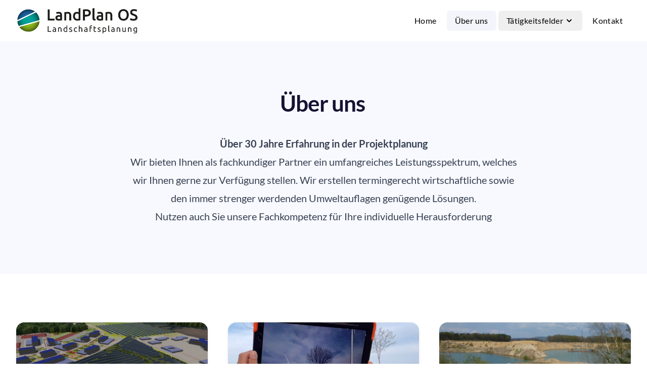

--- FILE ---
content_type: text/html
request_url: https://landplan-os.de/ueber-uns/
body_size: 4519
content:
<!doctype html><html lang=en class=scroll-smooth><head><meta charset=utf-8><meta name=viewport content="width=device-width,initial-scale=1"><title>Partner | Landplan-OS</title><meta name=description content="Partner"><link rel=canonical href=https://landplan-os.de/ueber-uns/><script defer src=/fontawesome/js/brands.js></script><script defer src=/fontawesome/js/solid.js></script><script defer src=/fontawesome/js/regular.js></script><script defer src=/fontawesome/js/fontawesome.js></script><link rel=stylesheet href=/css/glightbox.min.css><link rel=stylesheet href=/css/style.css><script defer src=https://cdn.jsdelivr.net/npm/alpinejs@3.x.x/dist/cdn.min.js></script><script src=https://unpkg.com/scrollreveal></script><link rel=apple-touch-icon sizes=180x180 href=/apple-touch-icon.png><link rel=icon type=image/png sizes=32x32 href=/favicon-32x32.png><link rel=icon type=image/png sizes=16x16 href=/favicon-16x16.png><link rel=manifest href=/site.webmanifest><link rel=mask-icon href=/safari-pinned-tab.svg color=#5bbad5><meta name=msapplication-TileColor content="#da532c"><meta name=theme-color content="#ffffff"><meta property="og:title" content="Partner"><meta property="og:description" content="Partner"><meta property="og:type" content="article"><meta property="og:url" content="https://landplan-os.de/ueber-uns/"><meta property="og:image" content="https://landplan-os.de/images/featured.webp"><meta property="article:section" content><meta property="og:site_name" content="LandPlan OS"><meta name=twitter:card content="summary_large_image"><meta name=twitter:image content="https://landplan-os.de/images/featured.webp"><meta name=twitter:title content="Partner"><meta name=twitter:description content="Partner"><meta name=twitter:site content="@#"></head><body><div id=navbar class="sticky top-0 z-40 transition-all duration-300 ease-out" x-data="{ mobile: false }" @click.outside="mobile = false"><div class="px-4 xl:px-8 mx-auto max-w-7xl"><div class="mx-auto py-2 xl:py-2"><div class="flex items-center justify-between xl:space-x-10"><div class="flex justify-start py-2 xl:min-w-60 xl:flex-1"><a href=/><span class=sr-only>Landplan-OS</span>
<img class="w-60 sm:w-60" width=256 height=53 src=https://landplan-os.de/images/logo.png alt=Landplan-OS></a></div><div class="flex items-center gap-2 xl:hidden"><button @click="mobile = !mobile" type=button class="inline-flex items-center justify-center p-2 hover:text-black hover:text-primary-600 focus:outline-none" aria-expanded=false style=width:48px;height:48px>
<span class=sr-only>Toggle main menu</span><div class="relative flex h-full w-full items-center justify-center"><span :class="{'rotate-45': mobile, '-translate-y-1.5': !mobile}" class="absolute block h-px w-5 transform bg-current transition duration-300 ease-in-out"></span>
<span :class="{'opacity-0': mobile}" class="absolute block h-px w-5 transform bg-current transition duration-300 ease-in-out"></span>
<span :class="{'-rotate-45': mobile, 'translate-y-1.5': !mobile}" class="absolute block h-px w-5 transform bg-current transition duration-300 ease-in-out"></span></div></button></div><nav class="hidden font-normal xl:flex xl:space-x-1"><a href=/ class="hover:bg-primary-200/60 hover:text-black rounded-md px-4 py-2 text-base tracking-wide text-black">Home </a><a href=/ueber-uns/ class="bg-primary-200/60 hover:text-black rounded-md px-4 py-2 text-base tracking-wide text-black">Über uns</a><div class=relative x-data="{ dropdown: false }" @mouseenter="dropdown = true" @mouseleave="dropdown = false"><button type=button @click="dropdown = true" :class="{ 'hover:text-black bg-primary-200/60': dropdown, 'text-black': !(dropdown) }" class="group inline-flex transform-none items-center rounded-md px-4 py-2 text-base tracking-wide hover:bg-primary-200/60 focus:outline-none" aria-expanded=false>
<span>Tätigkeitsfelder</span>
<svg class="ml-0.5 h-5 w-5" viewBox="0 0 20 20" fill="currentColor" aria-hidden="true"><path fill-rule="evenodd" d="M5.293 7.293a1 1 0 011.414.0L10 10.586l3.293-3.293a1 1 0 111.414 1.414l-4 4a1 1 0 01-1.414.0l-4-4a1 1 0 010-1.414z" clip-rule="evenodd"/></svg></button><div class=hover-extension></div><style>.hover-extension{position:absolute;height:20px;top:100%;left:0;right:0;z-index:1;content:""}</style><div x-show=dropdown :class="{ 'block': dropdown, 'hidden': !(dropdown) }" x-transition:enter="transition ease-out duration-200" x-transition:enter-start="opacity-0 translate-y-1" x-transition:enter-end="opacity-100 translate-y-0" x-transition:leave="transition ease-in duration-150" x-transition:leave-start="opacity-100 translate-y-0" x-transition:leave-end="opacity-0 translate-y-1" @click.outside="dropdown = false" class="absolute z-10 -ml-4 mt-3 hidden w-screen max-w-48 transform px-2 sm:px-0 xl:left-1/2 xl:ml-0 xl:-translate-x-1/2"><div class="rounded-md shadow-lg"><div class="relative z-50 grid overflow-hidden rounded-md bg-white/80 shadow-lg backdrop-blur-md"><a href=/erneuerbare-energien/ class="group flex items-start px-3 py-2 text-black hover:bg-primary-200/60 hover:text-black"><div><p class=text-base>Erneuerbare Energien</p></div></a><a href=/optische-beziehungen/ class="group flex items-start px-3 py-2 text-black hover:bg-primary-200/60 hover:text-black"><div><p class=text-base>Optische Beziehungen</p></div></a><a href=/bodenabbau-und-bodenablagerung/ class="group flex items-start px-3 py-2 text-black hover:bg-primary-200/60 hover:text-black"><div><p class=text-base>Bodenabbau und Bodenablagerung</p></div></a><a href=/verkehrswege/ class="group flex items-start px-3 py-2 text-black hover:bg-primary-200/60 hover:text-black"><div><p class=text-base>Verkehrswege</p></div></a><a href=/forschung-und-entwicklung/ class="group flex items-start px-3 py-2 text-black hover:bg-primary-200/60 hover:text-black"><div><p class=text-base>Forschung und Entwicklung</p></div></a><a href=/landschaftsplanung/ class="group flex items-start px-3 py-2 text-black hover:bg-primary-200/60 hover:text-black"><div><p class=text-base>Landschaftsplanung</p></div></a><a href=/visualisierung-und-kommunikation/ class="group flex items-start px-3 py-2 text-black hover:bg-primary-200/60 hover:text-black"><div><p class=text-base>Visualisierung und Kommunikation</p></div></a><a href=/ver-und-entsorgungsanlagen/ class="group flex items-start px-3 py-2 text-black hover:bg-primary-200/60 hover:text-black"><div><p class=text-base>Ver- und Entsorgungsanlagen</p></div></a><a href=/bauleitplanung/ class="group flex items-start px-3 py-2 text-black hover:bg-primary-200/60 hover:text-black"><div><p class=text-base>Bauleitplanung</p></div></a><a href=/freileitungen/ class="group flex items-start px-3 py-2 text-black hover:bg-primary-200/60 hover:text-black"><div><p class=text-base>Freileitungen</p></div></a><a href=/wasserbau/ class="group flex items-start px-3 py-2 text-black hover:bg-primary-200/60 hover:text-black"><div><p class=text-base>Wasserbau</p></div></a><a href=/gewerbe-industrie-und-landwirtschaft/ class="group flex items-start px-3 py-2 text-black hover:bg-primary-200/60 hover:text-black"><div><p class=text-base>Gewerbe, Industrie und Landwirtschaft</p></div></a></div></div></div></div><a href=/kontakt/ class="hover:bg-primary-200/60 hover:text-black rounded-md px-4 py-2 text-base tracking-wide text-black">Kontakt</a></nav></div></div></div><div x-show=mobile :class="{ 'block': mobile, 'hidden': !(mobile) }" x-transition:enter="duration-200 ease-out" x-transition:enter-start="opacity-0 scale-95" x-transition:enter-end="opacity-100 scale-100" x-transition:leave="duration-100 ease-in" x-transition:leave-start="opacity-100 scale-100" x-transition:leave-end="opacity-0 scale-95" class="absolute z-10 hidden w-full origin-top transform shadow-md transition xl:hidden"><div class="overflow-hidden bg-white font-normal"><div class="space-y-1 px-4 py-4 sm:p-6"><a href=/ class="block rounded-md px-4 py-2 text-base text-primary-950 hover:bg-primary-50 hover:text-black">Home</a>
<a href=/ueber-uns/ class="block rounded-md px-4 py-2 text-base text-primary-950 hover:bg-primary-50 hover:text-black">Über uns</a><div x-data="{ accordion: false }"><button @click.prevent="accordion = !accordion" class="flex w-full items-center rounded-md px-4 py-2 text-left text-base text-primary-950 hover:bg-primary-50 hover:text-black">
<span class=flex-1>Tätigkeitsfelder</span>
<svg class="h-5 w-5 transform" viewBox="0 0 20 20" fill="currentColor"><path fill-rule="evenodd" d="M5.293 7.293a1 1 0 011.414.0L10 10.586l3.293-3.293a1 1 0 111.414 1.414l-4 4a1 1 0 01-1.414.0l-4-4a1 1 0 010-1.414z" clip-rule="evenodd"/></svg></button><div x-show=accordion class="mt-2 pl-4"><a href=/erneuerbare-energien/ class="block rounded-md px-4 py-2 text-base text-primary-950 hover:bg-primary-50 hover:text-black">Erneuerbare Energien
</a><a href=/optische-beziehungen/ class="block rounded-md px-4 py-2 text-base text-primary-950 hover:bg-primary-50 hover:text-black">Optische Beziehungen
</a><a href=/bodenabbau-und-bodenablagerung/ class="block rounded-md px-4 py-2 text-base text-primary-950 hover:bg-primary-50 hover:text-black">Bodenabbau und Bodenablagerung
</a><a href=/verkehrswege/ class="block rounded-md px-4 py-2 text-base text-primary-950 hover:bg-primary-50 hover:text-black">Verkehrswege
</a><a href=/forschung-und-entwicklung/ class="block rounded-md px-4 py-2 text-base text-primary-950 hover:bg-primary-50 hover:text-black">Forschung und Entwicklung
</a><a href=/landschaftsplanung/ class="block rounded-md px-4 py-2 text-base text-primary-950 hover:bg-primary-50 hover:text-black">Landschaftsplanung
</a><a href=/visualisierung-und-kommunikation/ class="block rounded-md px-4 py-2 text-base text-primary-950 hover:bg-primary-50 hover:text-black">Visualisierung und Kommunikation
</a><a href=/ver-und-entsorgungsanlagen/ class="block rounded-md px-4 py-2 text-base text-primary-950 hover:bg-primary-50 hover:text-black">Ver- und Entsorgungsanlagen
</a><a href=/bauleitplanung/ class="block rounded-md px-4 py-2 text-base text-primary-950 hover:bg-primary-50 hover:text-black">Bauleitplanung
</a><a href=/freileitungen/ class="block rounded-md px-4 py-2 text-base text-primary-950 hover:bg-primary-50 hover:text-black">Freileitungen
</a><a href=/wasserbau/ class="block rounded-md px-4 py-2 text-base text-primary-950 hover:bg-primary-50 hover:text-black">Wasserbau
</a><a href=/gewerbe-industrie-und-landwirtschaft/ class="block rounded-md px-4 py-2 text-base text-primary-950 hover:bg-primary-50 hover:text-black">Gewerbe, Industrie und Landwirtschaft</a></div></div><a href=/kontakt/ class="block rounded-md px-4 py-2 text-base text-primary-950 hover:bg-primary-50 hover:text-black">Kontakt</a></div><div class="flex flex-col gap-5 px-8 pb-8 sm:flex-row sm:px-10 sm:pb-10"></div></div></div></div><script>window.onscroll=function(){scrollFunction()};function scrollFunction(){document.body.scrollTop>80||document.documentElement.scrollTop>80?document.getElementById("navbar").classList.add("bg-white","border-b","border-primary-200","shadow"):document.getElementById("navbar").classList.remove("bg-white","border-b","border-primary-200","shadow")}</script><section id=intro class="overflow-hidden bg-cover bg-no-repeat bg-center bg-primary-50"><div class="px-6 lg:px-8 py-20 lg:py-24"><div class="space-y-10 lg:space-y-14"><div class="mx-auto max-w-3xl space-y-4 text-center lg:space-y-5"><h2 class="-ml-1 text-4xl font-bold tracking-tight text-primary-900 sm:text-5xl lg:text-5xl dark:text-white">Über uns</h2><div class="prose prose-lg mx-auto pt-4 lg:prose-xl"><p><strong>Über 30 Jahre Erfahrung in der Projektplanung</strong></p><p>Wir bieten Ihnen als fachkundiger Partner ein umfangreiches Leistungsspektrum, welches wir Ihnen gerne zur Verfügung stellen. Wir erstellen termingerecht wirtschaftliche sowie den immer strenger werdenden Umweltauflagen genügende Lösungen.</p><p>Nutzen auch Sie unsere Fachkompetenz für Ihre individuelle Herausforderung</p></div></div></div></div></section><section id=fields class="overflow-hidden bg-cover bg-no-repeat bg-center"><div class="px-6 lg:px-8 py-20 lg:py-24"><div class="space-y-10 lg:space-y-14"><div class="lg:max-w-7xl mx-auto max-w-lg"><div class="lg:grid-cols-3 grid gap-10"><a href=/erneuerbare-energien/ class="seq zoom group relative flex flex-col overflow-hidden rounded-2xl bg-white transitin duration-300 hover:shadow shadow-md"><div class="flex w-full max-w-lg flex-col gap-16 group-hover:scale-105 transition duration-300"><img src=/images/erneuerbare-energien.png alt class="h-full w-full aspect-video" loading=lazy decoding=async style=image-rendering:-webkit-optimize-contrast;image-rendering:crisp-edges></div><div class="flex flex-col p-6 sm:p-8"><h3 class="mb-4 flex-1 text-lg font-bold text-gray-700 hover:text-gray-900">Erneuerbare Energien</h3><div class=prose>Gerüstet für neue Herausforderungen in der Energiegewinnung begleiten wir den Prozess seit der ersten Stunde.</div></div></a><a href=/optische-beziehungen/ class="seq zoom group relative flex flex-col overflow-hidden rounded-2xl bg-white transitin duration-300 hover:shadow shadow-md"><div class="flex w-full max-w-lg flex-col gap-16 group-hover:scale-105 transition duration-300"><img src=/images/x7.png alt class="h-full w-full aspect-video" loading=lazy decoding=async style=image-rendering:-webkit-optimize-contrast;image-rendering:crisp-edges></div><div class="flex flex-col p-6 sm:p-8"><h3 class="mb-4 flex-1 text-lg font-bold text-gray-700 hover:text-gray-900">Optische Beziehungen</h3><div class=prose>Gerade die für jeden direkt sichtbaren Auswirkungen von erneuerbaren Energien führen häufig zu Diskussionen.</div></div></a><a href=/bodenabbau-und-bodenablagerung/ class="seq zoom group relative flex flex-col overflow-hidden rounded-2xl bg-white transitin duration-300 hover:shadow shadow-md"><div class="flex w-full max-w-lg flex-col gap-16 group-hover:scale-105 transition duration-300"><img src=/images/bodenabbau-und-bodenablagerung.jpg alt class="h-full w-full aspect-video" loading=lazy decoding=async style=image-rendering:-webkit-optimize-contrast;image-rendering:crisp-edges></div><div class="flex flex-col p-6 sm:p-8"><h3 class="mb-4 flex-1 text-lg font-bold text-gray-700 hover:text-gray-900">Bodenabbau und Bodenablagerung</h3><div class=prose>Bei Vorhaben zur Gewinnung von Bodenschätzen und Bodenablagerung mit hohen naturschutzrechtlichen und naturschutzfachlichen Anforderungen verstehen wir uns als Vermittler zwischen den vielfältigen Interessen.</div></div></a><a href=/verkehrswege/ class="seq zoom group relative flex flex-col overflow-hidden rounded-2xl bg-white transitin duration-300 hover:shadow shadow-md"><div class="flex w-full max-w-lg flex-col gap-16 group-hover:scale-105 transition duration-300"><img src=/images/verkehrswege.jpg alt class="h-full w-full aspect-video" loading=lazy decoding=async style=image-rendering:-webkit-optimize-contrast;image-rendering:crisp-edges></div><div class="flex flex-col p-6 sm:p-8"><h3 class="mb-4 flex-1 text-lg font-bold text-gray-700 hover:text-gray-900">Verkehrswege</h3><div class=prose>Bei Neu- und Ausbauprojekten sind Anforderungen an eine moderne Infrastruktur und anspruchsvolle Umweltziele in Einklang zu bringen.</div></div></a><a href=/forschung-und-entwicklung/ class="seq zoom group relative flex flex-col overflow-hidden rounded-2xl bg-white transitin duration-300 hover:shadow shadow-md"><div class="flex w-full max-w-lg flex-col gap-16 group-hover:scale-105 transition duration-300"><img src=/images/xr-expo.jpg alt class="h-full w-full aspect-video" loading=lazy decoding=async style=image-rendering:-webkit-optimize-contrast;image-rendering:crisp-edges></div><div class="flex flex-col p-6 sm:p-8"><h3 class="mb-4 flex-1 text-lg font-bold text-gray-700 hover:text-gray-900">Forschung und Entwicklung</h3><div class=prose>Nichts ist so beständig wie die Veränderung, deshalb haben wir die Forschung und Entwicklung von neuen Technologien und Verfahren zu unserem ständigen Begleiter gemacht.</div></div></a><a href=/landschaftsplanung/ class="seq zoom group relative flex flex-col overflow-hidden rounded-2xl bg-white transitin duration-300 hover:shadow shadow-md"><div class="flex w-full max-w-lg flex-col gap-16 group-hover:scale-105 transition duration-300"><img src=/images/landschaftsplanung.jpg alt class="h-full w-full aspect-video" loading=lazy decoding=async style=image-rendering:-webkit-optimize-contrast;image-rendering:crisp-edges></div><div class="flex flex-col p-6 sm:p-8"><h3 class="mb-4 flex-1 text-lg font-bold text-gray-700 hover:text-gray-900">Landschaftsplanung</h3><div class=prose>Wir erarbeiten für Sie ganzheitliche Lösungen zum Schutz und der Entwicklung von Kulturlandschaft und Naturraum.</div></div></a><a href=/visualisierung-und-kommunikation/ class="seq zoom group relative flex flex-col overflow-hidden rounded-2xl bg-white transitin duration-300 hover:shadow shadow-md"><div class="flex w-full max-w-lg flex-col gap-16 group-hover:scale-105 transition duration-300"><img src=/images/x5.png alt class="h-full w-full aspect-video" loading=lazy decoding=async style=image-rendering:-webkit-optimize-contrast;image-rendering:crisp-edges></div><div class="flex flex-col p-6 sm:p-8"><h3 class="mb-4 flex-1 text-lg font-bold text-gray-700 hover:text-gray-900">Visualisierung und Kommunikation</h3><div class=prose>Die Möglichkeiten mit denen wir unsere Kunden unterstützten sind vielfältig und werden individuell auf den jeweiligen Bedarfsfall zugeschnitten.</div></div></a><a href=/ver-und-entsorgungsanlagen/ class="seq zoom group relative flex flex-col overflow-hidden rounded-2xl bg-white transitin duration-300 hover:shadow shadow-md"><div class="flex w-full max-w-lg flex-col gap-16 group-hover:scale-105 transition duration-300"><img src=/images/entsorgung.jpg alt class="h-full w-full aspect-video" loading=lazy decoding=async style=image-rendering:-webkit-optimize-contrast;image-rendering:crisp-edges></div><div class="flex flex-col p-6 sm:p-8"><h3 class="mb-4 flex-1 text-lg font-bold text-gray-700 hover:text-gray-900">Ver- und Entsorgungsanlagen</h3><div class=prose>Wir erstellen alle nötigen Analysen und Unterlagen, damit Ihr Vorhaben gelingt.</div></div></a><a href=/bauleitplanung/ class="seq zoom group relative flex flex-col overflow-hidden rounded-2xl bg-white transitin duration-300 hover:shadow shadow-md"><div class="flex w-full max-w-lg flex-col gap-16 group-hover:scale-105 transition duration-300"><img src=/images/bauleitplanung.jpg alt class="h-full w-full aspect-video" loading=lazy decoding=async style=image-rendering:-webkit-optimize-contrast;image-rendering:crisp-edges></div><div class="flex flex-col p-6 sm:p-8"><h3 class="mb-4 flex-1 text-lg font-bold text-gray-700 hover:text-gray-900">Bauleitplanung</h3><div class=prose>Wir haben umfangreiche Erfahrung bei der Steuerung und Organisation städtebaulicher Entwicklung.</div></div></a><a href=/freileitungen/ class="seq zoom group relative flex flex-col overflow-hidden rounded-2xl bg-white transitin duration-300 hover:shadow shadow-md"><div class="flex w-full max-w-lg flex-col gap-16 group-hover:scale-105 transition duration-300"><img src=/images/freileitung.jpg alt class="h-full w-full aspect-video" loading=lazy decoding=async style=image-rendering:-webkit-optimize-contrast;image-rendering:crisp-edges></div><div class="flex flex-col p-6 sm:p-8"><h3 class="mb-4 flex-1 text-lg font-bold text-gray-700 hover:text-gray-900">Freileitungen</h3><div class=prose>Bei der Planung und Begleitung des Baus neuer Stromtrassen begleiten wir bereits langjährig die Netzbetreiber.</div></div></a><a href=/wasserbau/ class="seq zoom group relative flex flex-col overflow-hidden rounded-2xl bg-white transitin duration-300 hover:shadow shadow-md"><div class="flex w-full max-w-lg flex-col gap-16 group-hover:scale-105 transition duration-300"><img src=/images/gewaesserausbau.jpg alt class="h-full w-full aspect-video" loading=lazy decoding=async style=image-rendering:-webkit-optimize-contrast;image-rendering:crisp-edges></div><div class="flex flex-col p-6 sm:p-8"><h3 class="mb-4 flex-1 text-lg font-bold text-gray-700 hover:text-gray-900">Wasserbau</h3><div class=prose>Es bedarf fachübergreifenden Wissens, wenn es notwendig wird, in den Lauf von Gewässern einzugreifen oder Gewässer naturnah zu entwickeln.</div></div></a><a href=/gewerbe-industrie-und-landwirtschaft/ class="seq zoom group relative flex flex-col overflow-hidden rounded-2xl bg-white transitin duration-300 hover:shadow shadow-md"><div class="flex w-full max-w-lg flex-col gap-16 group-hover:scale-105 transition duration-300"><img src=/images/gewebe-industrie-landwirtschaft.jpg alt class="h-full w-full aspect-video" loading=lazy decoding=async style=image-rendering:-webkit-optimize-contrast;image-rendering:crisp-edges></div><div class="flex flex-col p-6 sm:p-8"><h3 class="mb-4 flex-1 text-lg font-bold text-gray-700 hover:text-gray-900">Gewerbe, Industrie und Landwirtschaft</h3><div class=prose>Wir erstellen die notwendigen Unterlagen, damit Sie Ihre Vorhaben umsetzen können.</div></div></a></div></div></div></div></section><footer class="bg-gray-900 py-12 sm:pt-16"><div class="mx-auto max-w-7xl px-4 sm:px-6 lg:px-8"><div class="lg:flex lg:items-center lg:justify-between"><div><a href=/><img src=/images/logo-white.png class="mx-auto mb-4 h-16 w-auto sm:h-14 md:-ml-1 lg:mb-2" alt=Landplan-OS></a></div><ul class="mb-12 mt-12 flex flex-wrap items-center justify-center gap-x-6 gap-y-4 sm:mb-0 sm:mt-12 sm:gap-12 lg:mt-0"><li><a href=/ class="text-lg font-medium leading-6 text-white transition-all duration-200 hover:opacity-80 md:text-base">Home</a></li><li><a href=/ueber-uns/ class="text-lg font-medium leading-6 text-white transition-all duration-200 hover:opacity-80 md:text-base">Über uns</a></li><li><a href=/kontakt/ class="text-lg font-medium leading-6 text-white transition-all duration-200 hover:opacity-80 md:text-base">Kontakt</a></li></ul><div class="mt-8 flex items-center justify-center gap-6 sm:mt-12 lg:mt-0 lg:justify-end"><a href=https://www.linkedin.com/company/landplan-os-gmbh/ class="text-white hover:opacity-80" rel="noopener noreferrer" target=_blank><span class=sr-only>LinkedIn</span>
<i class="fa-brands fa-linkedin-in text-xl"></i>
</a><a href=mailto:info@landplan-os.de class="text-white hover:opacity-80" rel="noopener noreferrer" target=_blank><span class=sr-only>Email</span>
<i class="fa-solid fa-envelope text-xl"></i></a></div></div><hr class="mt-10 border-white/10"><div class="mt-10 md:flex md:items-center md:justify-between"><ul class="flex items-center justify-center space-x-6 md:order-2 md:justify-end"><a href=/impressum class="text-base leading-6 text-white transition-all duration-200 hover:opacity-80 md:text-base">Impressum</a>
<a href=/datenschutzerklaerung class="text-base leading-6 text-white transition-all duration-200 hover:opacity-80 md:text-base">Datenschutzerklärung</a></ul><p class="mb-8 mt-6 text-center text-sm leading-5 text-white md:mb-0 md:text-base">&copy; 2025 LandPlan OS GmbH</p></div></div></footer><script>var slideUp={distance:"100%",origin:"bottom",opacity:null};ScrollReveal().reveal(".slide-up",slideUp),ScrollReveal().reveal(".scrollreveal"),ScrollReveal().reveal(".seq",{interval:100}),ScrollReveal().reveal(".zoom",{scale:.85,duration:800,easing:"ease-in-out"}),ScrollReveal().reveal(".fade-in",{distance:"0px",opacity:0,duration:1500}),ScrollReveal().reveal(".spotlight",{distance:"0px",opacity:.8})</script></body></html>